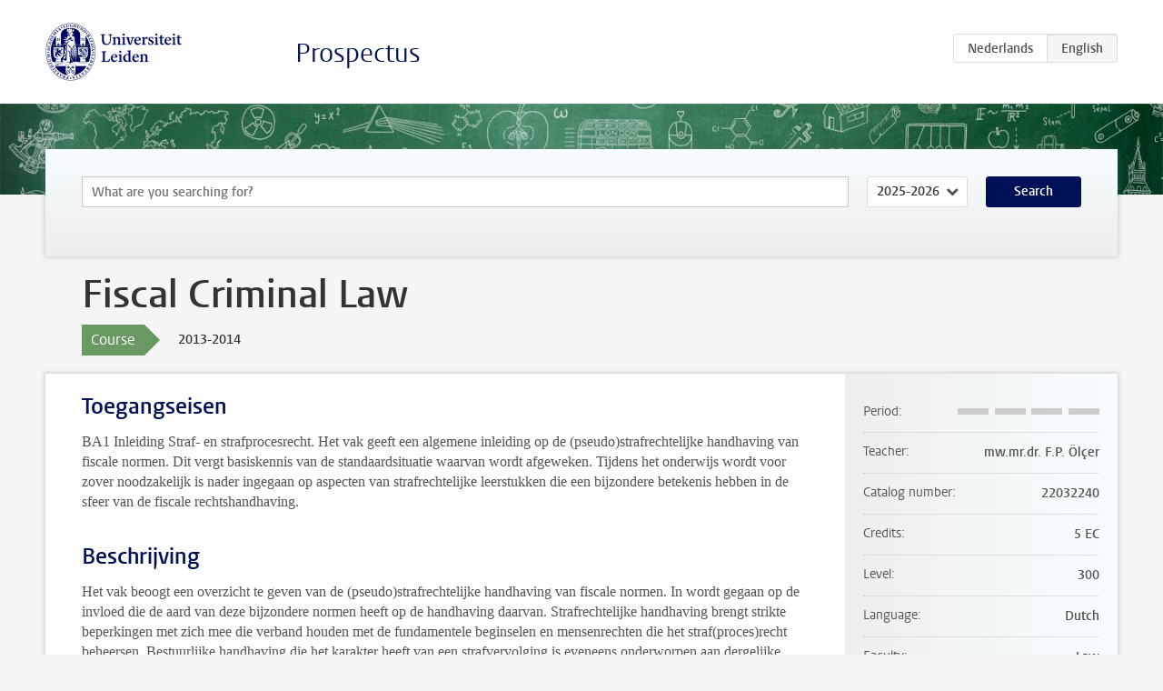

--- FILE ---
content_type: text/html; charset=UTF-8
request_url: https://studiegids.universiteitleiden.nl/en/courses/35424/fiscal-criminal-law
body_size: 3429
content:
<!DOCTYPE html>
<html lang="en">
<head>
    <meta charset="utf-8">
    <meta name="viewport" content="width=device-width, initial-scale=1, maximum-scale=1">
    <meta http-equiv="X-UA-Compatible" content="IE=edge" />
    <title>Fiscal Criminal Law, 2013-2014 - Prospectus - Universiteit Leiden</title>

    <!-- icons -->
    <link rel="shortcut icon" href="https://www.universiteitleiden.nl/design-1.0/assets/icons/favicon.ico" />
    <link rel="icon" type="image/png" sizes="32x32" href="https://www.universiteitleiden.nl/design-1.0/assets/icons/icon-32px.png" />
    <link rel="icon" type="image/png" sizes="96x96" href="https://www.universiteitleiden.nl/design-1.0/assets/icons/icon-96px.png" />
    <link rel="icon" type="image/png" sizes="195x195" href="https://www.universiteitleiden.nl/design-1.0/assets/icons/icon-195px.png" />

    <link rel="apple-touch-icon" href="https://www.universiteitleiden.nl/design-1.0/assets/icons/icon-120px.png" /> <!-- iPhone retina -->
    <link rel="apple-touch-icon" sizes="180x180" href="https://www.universiteitleiden.nl/design-1.0/assets/icons/icon-180px.png" /> <!-- iPhone 6 plus -->
    <link rel="apple-touch-icon" sizes="152x152" href="https://www.universiteitleiden.nl/design-1.0/assets/icons/icon-152px.png" /> <!-- iPad retina -->
    <link rel="apple-touch-icon" sizes="167x167" href="https://www.universiteitleiden.nl/design-1.0/assets/icons/icon-167px.png" /> <!-- iPad pro -->

    <link rel="stylesheet" href="https://www.universiteitleiden.nl/design-1.0/css/ul2common/screen.css">
    <link rel="stylesheet" href="/css/screen.css" />
</head>
<body class="prospectus course">
<script> document.body.className += ' js'; </script>


<div class="header-container">
    <header class="wrapper clearfix">
        <p class="logo">
            <a href="https://studiegids.universiteitleiden.nl/en">
                <img width="151" height="64" src="https://www.universiteitleiden.nl/design-1.0/assets/images/zegel.png" alt="Universiteit Leiden"/>
            </a>
        </p>
        <p class="site-name"><a href="https://studiegids.universiteitleiden.nl/en">Prospectus</a></p>
        <div class="language-btn-group">
                        <a href="https://studiegids.universiteitleiden.nl/courses/35424/fiscal-criminal-law" class="btn">
                <abbr title="Nederlands">nl</abbr>
            </a>
                                <span class="btn active">
                <abbr title="English">en</abbr>
            </span>
            </div>    </header>
</div>

<div class="hero" data-bgset="/img/hero-435w.jpg 435w, /img/hero-786w.jpg 786w, /img/hero-1440w.jpg 1440w, /img/hero-2200w.jpg 2200w"></div>


    <div class="search-container">
    <form action="https://studiegids.universiteitleiden.nl/en/search" class="search-form wrapper">
        <input type="hidden" name="for" value="courses" />
        <div class="search">
            <!-- <label class="select">
    <span>Search for</span>
    <select name="for">
                    <option value="courses">Courses</option>
                    <option value="programmes">Programmes</option>
            </select>
</label> -->
            <label class="keywords no-label">
    <span>Keywords</span>
    <input type="search" name="q" value="" placeholder="What are you searching for?" autofocus autocomplete="off"/>
</label>            <label class="select no-label">
    <span>Academic year</span>
    <select name="edition">
                    <option>2026-2027</option>
                    <option selected>2025-2026</option>
                    <option>2024-2025</option>
                    <option>2023-2024</option>
                    <option>2022-2023</option>
                    <option>2021-2022</option>
                    <option>2020-2021</option>
                    <option>2019-2020</option>
                    <option>2018-2019</option>
                    <option>2017-2018</option>
                    <option>2016-2017</option>
                    <option>2015-2016</option>
                    <option>2014-2015</option>
                    <option>2013-2014</option>
                    <option>2012-2013</option>
                    <option>2011-2012</option>
                    <option>2010-2011</option>
            </select>
</label>            <button type="submit">Search</button>        </div>
    </form>
</div>



    <div class="main-container">
        <div class="wrapper summary">
            <article class="content">
                <h1>Fiscal Criminal Law  </h1>
                <div class="meta">
                    <div class="entity">
                        <span><b>Course</b></span>
                    </div>
                    <div class="edition">
                        <span>2013-2014</span>
                    </div>
                                    </div>
            </article>
        </div>
        <div class="wrapper main clearfix">

            <article class="content">
                <h2>Toegangseisen</h2>

<p>BA1 Inleiding Straf- en strafprocesrecht. Het vak geeft een algemene inleiding op de (pseudo)strafrechtelijke handhaving van fiscale normen. Dit vergt basiskennis van de standaardsituatie waarvan wordt afgeweken. Tijdens het onderwijs wordt voor zover noodzakelijk is nader ingegaan op aspecten van strafrechtelijke leerstukken die een bijzondere betekenis hebben in de sfeer van de fiscale rechtshandhaving.</p>


<h2>Beschrijving</h2>

<p>Het vak beoogt een overzicht te geven van de (pseudo)strafrechtelijke handhaving van fiscale normen. In wordt gegaan op de invloed die de aard van deze bijzondere normen heeft op de handhaving daarvan. Strafrechtelijke handhaving brengt strikte beperkingen met zich mee die verband houden met de fundamentele beginselen en mensenrechten die het straf(proces)recht beheersen. Bestuurlijke handhaving die het karakter heeft van een strafvervolging is eveneens onderworpen aan dergelijke beperkingen. Onder welke spanningsvelden vindt fiscale rechtshandhaving plaats?</p>


<h2>Leerdoelen</h2>

<p>Na afronding van het vak heeft u de volgende kwalificaties verworven:</p>

<ul>
<li><p>verwerving van kennis en inzicht omtrent het fiscale straf-en strafprocesrecht, alsmede het bestuurlijke punitieve handhavingsinsturmentairum in fisalibus; opbouw van begrip in de werkzaamheid van het recht binnen de context van organisatorische handhavingsmogelijkheden, in verband met verschillende afdoeningsmodaliteiten in fiscalibus);</p></li>
<li><p>opbouw van vaardigheden in interdisciplinaire sferen: het vak doorkruist het straf- en strafprocesrecht, het fiscale en het Europees mensenrechtenrecht.</p></li>
</ul>


<h2>Rooster</h2>

<p>Kies voor <a href="http://www.law.leidenuniv.nl/studenten/bachelor/roostersenaanmelding/roosters-aanmelding.html">bachelor en master</a>.</p>


<h2>Onderwijsvorm</h2>

<p><em>Hoorcolleges</em></p>

<ul>
<li><p>Aantal à 2 uur: 5</p></li>
<li><p>Namen docenten: F.P. Ölçer</p></li>
<li><p>Vereiste voorbereiding door studenten: Bestudering van voor elke week opgegeven literatuur (aangegeven in werkboek, ook digitaal beschikbaar).</p></li>
</ul>

<p><em>Werkgroepen</em></p>

<ul>
<li><p>Aantal à 2 uur: 5</p></li>
<li><p>Namen docenten: F.P. Ölçer</p></li>
<li><p>Vereiste voorbereiding door studenten: bestudering van voor elke week opgegeven literatuur en voorbereiding van schriftelijke opdrachten.</p></li>
</ul>


<h2>Toetsing</h2>

<p><em>Toetsvorm(en)</em><br>
 Schriftelijk tentamen, essayvragen</p>

<p><em>Examenstof</em><br>
 Tot de examenstof behoort de verplichte literatuur en de hoorcollege- en werkgroepstof.</p>


<h2>Blackboard</h2>

<p>Bij dit vak wordt gebruik gemaakt van <a href="http://blackboard.leidenuniv.nl/">Blackboard</a>.</p>


<h2>Literatuur</h2>

<p><em>Verplicht studiemateriaal</em><br>
 Literatuur:<br>
 Werkboek en reader Fiscaal financieel economisch strafrecht</p>


<h2>Aanmelden</h2>

<p>De aanmelding verloopt via <a href="https://usis.leidenuniv.nl/">uSis</a>.</p>


<h2>Contact</h2>

<ul>
<li><p>Naam: F.P. Ölçer</p></li>
<li><p>Werkadres: Steenschuur 25, kamer C115</p></li>
<li><p>Bereikbaarheid: Spreekuur woensdag 14.00 – 16.00 uur</p></li>
<li><p>Telefoon: 071 – 527 7520</p></li>
<li><p>E-mail: <a href="&#109;a&#x69;&#108;&#x74;&#111;&#x3a;&#102;&#x2e;&#112;&#x2e;&#111;l&#x63;&#101;&#x72;&#64;&#x6c;&#97;&#x77;&#46;&#x6c;&#101;&#x69;&#100;e&#x6e;&#117;&#x6e;&#105;&#x76;&#46;&#x6e;&#108;">f.p.olcer@law.leidenuniv.nl</a></p></li>
</ul>


<h2>Instituut/afdeling</h2>

<ul>
<li><p>Instituut: Strafrecht en criminologie</p></li>
<li><p>Afdeling: Straf- en strafprocesrecht</p></li>
<li><p>Kamernummer secretariaat: C 1.01</p></li>
<li><p>Openingstijden: Maandag, dinsdag, donderdag, vrijdag: 9.00 – 17.00 uur</p></li>
<li><p>Telefoon secretariaat: 071 – 527 5718</p></li>
<li><p>E-mail: <a href="mailto:w.&#98;&#111;&#110;&#105;&#115;&#64;&#108;&#97;&#119;&#46;&#108;&#101;&#105;&#100;&#101;&#110;&#117;&#110;&#105;&#118;&#46;&#110;&#108;">w.bonis@law.leidenuniv.nl</a></p></li>
</ul>


<h2>Opmerkingen</h2>

<p>Zie voor nadere informatie Blackboard.</p>


<h2>Contractonderwijs</h2>

<p>Belangstellenden die deze cursus in het kader van contractonderwijs willen volgen (met tentamen), kunnen meer informatie vinden over kosten, inschrijving, voorwaarden, etc. op de website van <a href="http://www.paoleiden.nl/cms2/">Juridisch PAO</a>.</p>

            </article>

            <aside>
                <dl>
                    <dt>Period</dt>
                    <dd class="has-block-lines"><div class="block-lines"><span class="block block-1 block-off"></span><span class="block block-2 block-off"></span><span class="block block-3 block-off"></span><span class="block block-4 block-off"></span></div></dd>
                                            <dt>Teacher</dt>
                                                    <dd>mw.mr.dr. F.P. Ölçer</dd>
                                                                                    <dt>Catalog number</dt>
                    <dd>22032240 </dd>
                                                            <dt>Credits</dt>
                    <dd>5 EC</dd>
                                                            <dt>Level</dt>
                    <dd>300</dd>
                                                                                <dt>Language</dt>
                    <dd>Dutch</dd>
                                                            <dt>Faculty</dt>
                    <dd>Law</dd>
                                                            <dt>Brightspace</dt>
                    <dd>Yes</dd>
                                    </dl>

                                    <h2>Part of</h2>
                    <ul class="link-list">
                                                    <li>
                                <a href="https://studiegids.universiteitleiden.nl/en/studies/2317/fiscaal-recht">
                                    <strong>Fiscaal Recht</strong>
                                    <span class="meta">Bachelor</span>
                                </a>
                            </li>
                                            </ul>
                
                
                                <h2>Available as</h2>
                <dl>
                                            <dt>A la Carte</dt>
                        <dd>No</dd>
                                            <dt>Contract</dt>
                        <dd>Yes</dd>
                                            <dt>Elective choice</dt>
                        <dd>Yes</dd>
                                            <dt>Evening course</dt>
                        <dd>Yes</dd>
                                            <dt>Exchange / Study Abroad</dt>
                        <dd>No</dd>
                                            <dt>Honours Class</dt>
                        <dd>No</dd>
                                    </dl>
                
                            </aside>

        </div>
    </div>


<div class="footer-container">
    <footer class="wrapper">
        <p><a href="https://www.student.universiteitleiden.nl/en">Student website</a> — <a href="https://www.organisatiegids.universiteitleiden.nl/en/regulations/general/privacy-statements">Privacy</a> — <a href="/en/contact">Contact</a></p>

    </footer>
</div>

<script async defer src="/js/ul2.js" data-main="/js/ul2common/main.js"></script>
<script async defer src="/js/prospectus.js"></script>

    <script async src="https://www.googletagmanager.com/gtag/js?id=UA-874564-27"></script>
    <script>
        window.dataLayer = window.dataLayer || [];
        function gtag(){dataLayer.push(arguments);}
        gtag('js', new Date());
        gtag('config', 'UA-874564-27', {'anonymize_ip':true});
    </script>

</body>
</html>
